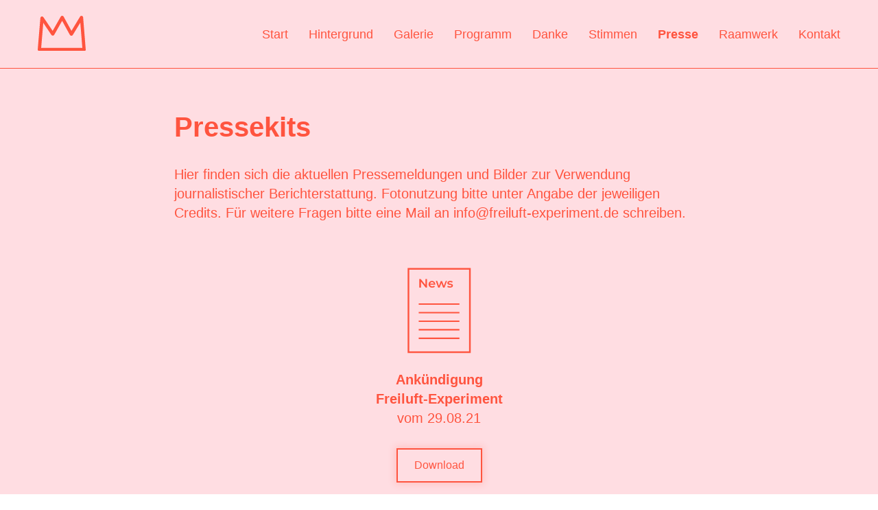

--- FILE ---
content_type: text/html; charset=UTF-8
request_url: http://freiluft-experiment.de/presse
body_size: 73555
content:
<!DOCTYPE html>
<html lang="de" data-semplice="5.3.1">
	<head>
		<meta charset="UTF-8" />
		<meta name="viewport" content="width=device-width, initial-scale=1.0, maximum-scale=1.0" />
		<meta name='robots' content='index, follow, max-image-preview:large, max-snippet:-1, max-video-preview:-1' />

	<!-- This site is optimized with the Yoast SEO plugin v16.9 - https://yoast.com/wordpress/plugins/seo/ -->
	<title>Presse - Freiluft-Experiment</title>
	<link rel="canonical" href="http://freiluft-experiment.de/presse" />
	<meta property="og:locale" content="de_DE" />
	<meta property="og:type" content="article" />
	<meta property="og:title" content="Presse - Freiluft-Experiment" />
	<meta property="og:url" content="http://freiluft-experiment.de/presse" />
	<meta property="og:site_name" content="Freiluft-Experiment" />
	<meta property="article:modified_time" content="2021-10-25T20:30:21+00:00" />
	<meta name="twitter:card" content="summary_large_image" />
	<script type="application/ld+json" class="yoast-schema-graph">{"@context":"https://schema.org","@graph":[{"@type":"WebSite","@id":"http://freiluft-experiment.de/#website","url":"http://freiluft-experiment.de/","name":"Freiluft-Experiment","description":"Raamwerk","potentialAction":[{"@type":"SearchAction","target":{"@type":"EntryPoint","urlTemplate":"http://freiluft-experiment.de/?s={search_term_string}"},"query-input":"required name=search_term_string"}],"inLanguage":"de"},{"@type":"WebPage","@id":"http://freiluft-experiment.de/presse#webpage","url":"http://freiluft-experiment.de/presse","name":"Presse - Freiluft-Experiment","isPartOf":{"@id":"http://freiluft-experiment.de/#website"},"datePublished":"2021-08-13T09:55:11+00:00","dateModified":"2021-10-25T20:30:21+00:00","breadcrumb":{"@id":"http://freiluft-experiment.de/presse#breadcrumb"},"inLanguage":"de","potentialAction":[{"@type":"ReadAction","target":["http://freiluft-experiment.de/presse"]}]},{"@type":"BreadcrumbList","@id":"http://freiluft-experiment.de/presse#breadcrumb","itemListElement":[{"@type":"ListItem","position":1,"name":"Startseite","item":"http://freiluft-experiment.de/"},{"@type":"ListItem","position":2,"name":"Presse"}]}]}</script>
	<!-- / Yoast SEO plugin. -->


<link rel='dns-prefetch' href='//s.w.org' />
<script type="text/javascript">
window._wpemojiSettings = {"baseUrl":"https:\/\/s.w.org\/images\/core\/emoji\/13.1.0\/72x72\/","ext":".png","svgUrl":"https:\/\/s.w.org\/images\/core\/emoji\/13.1.0\/svg\/","svgExt":".svg","source":{"concatemoji":"http:\/\/freiluft-experiment.de\/wp-includes\/js\/wp-emoji-release.min.js?ver=5.9.12"}};
/*! This file is auto-generated */
!function(e,a,t){var n,r,o,i=a.createElement("canvas"),p=i.getContext&&i.getContext("2d");function s(e,t){var a=String.fromCharCode;p.clearRect(0,0,i.width,i.height),p.fillText(a.apply(this,e),0,0);e=i.toDataURL();return p.clearRect(0,0,i.width,i.height),p.fillText(a.apply(this,t),0,0),e===i.toDataURL()}function c(e){var t=a.createElement("script");t.src=e,t.defer=t.type="text/javascript",a.getElementsByTagName("head")[0].appendChild(t)}for(o=Array("flag","emoji"),t.supports={everything:!0,everythingExceptFlag:!0},r=0;r<o.length;r++)t.supports[o[r]]=function(e){if(!p||!p.fillText)return!1;switch(p.textBaseline="top",p.font="600 32px Arial",e){case"flag":return s([127987,65039,8205,9895,65039],[127987,65039,8203,9895,65039])?!1:!s([55356,56826,55356,56819],[55356,56826,8203,55356,56819])&&!s([55356,57332,56128,56423,56128,56418,56128,56421,56128,56430,56128,56423,56128,56447],[55356,57332,8203,56128,56423,8203,56128,56418,8203,56128,56421,8203,56128,56430,8203,56128,56423,8203,56128,56447]);case"emoji":return!s([10084,65039,8205,55357,56613],[10084,65039,8203,55357,56613])}return!1}(o[r]),t.supports.everything=t.supports.everything&&t.supports[o[r]],"flag"!==o[r]&&(t.supports.everythingExceptFlag=t.supports.everythingExceptFlag&&t.supports[o[r]]);t.supports.everythingExceptFlag=t.supports.everythingExceptFlag&&!t.supports.flag,t.DOMReady=!1,t.readyCallback=function(){t.DOMReady=!0},t.supports.everything||(n=function(){t.readyCallback()},a.addEventListener?(a.addEventListener("DOMContentLoaded",n,!1),e.addEventListener("load",n,!1)):(e.attachEvent("onload",n),a.attachEvent("onreadystatechange",function(){"complete"===a.readyState&&t.readyCallback()})),(n=t.source||{}).concatemoji?c(n.concatemoji):n.wpemoji&&n.twemoji&&(c(n.twemoji),c(n.wpemoji)))}(window,document,window._wpemojiSettings);
</script>
<style type="text/css">
img.wp-smiley,
img.emoji {
	display: inline !important;
	border: none !important;
	box-shadow: none !important;
	height: 1em !important;
	width: 1em !important;
	margin: 0 0.07em !important;
	vertical-align: -0.1em !important;
	background: none !important;
	padding: 0 !important;
}
</style>
	<link rel='stylesheet' id='wp-block-library-css'  href='http://freiluft-experiment.de/wp-includes/css/dist/block-library/style.min.css?ver=5.9.12' type='text/css' media='all' />
<style id='global-styles-inline-css' type='text/css'>
body{--wp--preset--color--black: #000000;--wp--preset--color--cyan-bluish-gray: #abb8c3;--wp--preset--color--white: #ffffff;--wp--preset--color--pale-pink: #f78da7;--wp--preset--color--vivid-red: #cf2e2e;--wp--preset--color--luminous-vivid-orange: #ff6900;--wp--preset--color--luminous-vivid-amber: #fcb900;--wp--preset--color--light-green-cyan: #7bdcb5;--wp--preset--color--vivid-green-cyan: #00d084;--wp--preset--color--pale-cyan-blue: #8ed1fc;--wp--preset--color--vivid-cyan-blue: #0693e3;--wp--preset--color--vivid-purple: #9b51e0;--wp--preset--gradient--vivid-cyan-blue-to-vivid-purple: linear-gradient(135deg,rgba(6,147,227,1) 0%,rgb(155,81,224) 100%);--wp--preset--gradient--light-green-cyan-to-vivid-green-cyan: linear-gradient(135deg,rgb(122,220,180) 0%,rgb(0,208,130) 100%);--wp--preset--gradient--luminous-vivid-amber-to-luminous-vivid-orange: linear-gradient(135deg,rgba(252,185,0,1) 0%,rgba(255,105,0,1) 100%);--wp--preset--gradient--luminous-vivid-orange-to-vivid-red: linear-gradient(135deg,rgba(255,105,0,1) 0%,rgb(207,46,46) 100%);--wp--preset--gradient--very-light-gray-to-cyan-bluish-gray: linear-gradient(135deg,rgb(238,238,238) 0%,rgb(169,184,195) 100%);--wp--preset--gradient--cool-to-warm-spectrum: linear-gradient(135deg,rgb(74,234,220) 0%,rgb(151,120,209) 20%,rgb(207,42,186) 40%,rgb(238,44,130) 60%,rgb(251,105,98) 80%,rgb(254,248,76) 100%);--wp--preset--gradient--blush-light-purple: linear-gradient(135deg,rgb(255,206,236) 0%,rgb(152,150,240) 100%);--wp--preset--gradient--blush-bordeaux: linear-gradient(135deg,rgb(254,205,165) 0%,rgb(254,45,45) 50%,rgb(107,0,62) 100%);--wp--preset--gradient--luminous-dusk: linear-gradient(135deg,rgb(255,203,112) 0%,rgb(199,81,192) 50%,rgb(65,88,208) 100%);--wp--preset--gradient--pale-ocean: linear-gradient(135deg,rgb(255,245,203) 0%,rgb(182,227,212) 50%,rgb(51,167,181) 100%);--wp--preset--gradient--electric-grass: linear-gradient(135deg,rgb(202,248,128) 0%,rgb(113,206,126) 100%);--wp--preset--gradient--midnight: linear-gradient(135deg,rgb(2,3,129) 0%,rgb(40,116,252) 100%);--wp--preset--duotone--dark-grayscale: url('#wp-duotone-dark-grayscale');--wp--preset--duotone--grayscale: url('#wp-duotone-grayscale');--wp--preset--duotone--purple-yellow: url('#wp-duotone-purple-yellow');--wp--preset--duotone--blue-red: url('#wp-duotone-blue-red');--wp--preset--duotone--midnight: url('#wp-duotone-midnight');--wp--preset--duotone--magenta-yellow: url('#wp-duotone-magenta-yellow');--wp--preset--duotone--purple-green: url('#wp-duotone-purple-green');--wp--preset--duotone--blue-orange: url('#wp-duotone-blue-orange');--wp--preset--font-size--small: 13px;--wp--preset--font-size--medium: 20px;--wp--preset--font-size--large: 36px;--wp--preset--font-size--x-large: 42px;}.has-black-color{color: var(--wp--preset--color--black) !important;}.has-cyan-bluish-gray-color{color: var(--wp--preset--color--cyan-bluish-gray) !important;}.has-white-color{color: var(--wp--preset--color--white) !important;}.has-pale-pink-color{color: var(--wp--preset--color--pale-pink) !important;}.has-vivid-red-color{color: var(--wp--preset--color--vivid-red) !important;}.has-luminous-vivid-orange-color{color: var(--wp--preset--color--luminous-vivid-orange) !important;}.has-luminous-vivid-amber-color{color: var(--wp--preset--color--luminous-vivid-amber) !important;}.has-light-green-cyan-color{color: var(--wp--preset--color--light-green-cyan) !important;}.has-vivid-green-cyan-color{color: var(--wp--preset--color--vivid-green-cyan) !important;}.has-pale-cyan-blue-color{color: var(--wp--preset--color--pale-cyan-blue) !important;}.has-vivid-cyan-blue-color{color: var(--wp--preset--color--vivid-cyan-blue) !important;}.has-vivid-purple-color{color: var(--wp--preset--color--vivid-purple) !important;}.has-black-background-color{background-color: var(--wp--preset--color--black) !important;}.has-cyan-bluish-gray-background-color{background-color: var(--wp--preset--color--cyan-bluish-gray) !important;}.has-white-background-color{background-color: var(--wp--preset--color--white) !important;}.has-pale-pink-background-color{background-color: var(--wp--preset--color--pale-pink) !important;}.has-vivid-red-background-color{background-color: var(--wp--preset--color--vivid-red) !important;}.has-luminous-vivid-orange-background-color{background-color: var(--wp--preset--color--luminous-vivid-orange) !important;}.has-luminous-vivid-amber-background-color{background-color: var(--wp--preset--color--luminous-vivid-amber) !important;}.has-light-green-cyan-background-color{background-color: var(--wp--preset--color--light-green-cyan) !important;}.has-vivid-green-cyan-background-color{background-color: var(--wp--preset--color--vivid-green-cyan) !important;}.has-pale-cyan-blue-background-color{background-color: var(--wp--preset--color--pale-cyan-blue) !important;}.has-vivid-cyan-blue-background-color{background-color: var(--wp--preset--color--vivid-cyan-blue) !important;}.has-vivid-purple-background-color{background-color: var(--wp--preset--color--vivid-purple) !important;}.has-black-border-color{border-color: var(--wp--preset--color--black) !important;}.has-cyan-bluish-gray-border-color{border-color: var(--wp--preset--color--cyan-bluish-gray) !important;}.has-white-border-color{border-color: var(--wp--preset--color--white) !important;}.has-pale-pink-border-color{border-color: var(--wp--preset--color--pale-pink) !important;}.has-vivid-red-border-color{border-color: var(--wp--preset--color--vivid-red) !important;}.has-luminous-vivid-orange-border-color{border-color: var(--wp--preset--color--luminous-vivid-orange) !important;}.has-luminous-vivid-amber-border-color{border-color: var(--wp--preset--color--luminous-vivid-amber) !important;}.has-light-green-cyan-border-color{border-color: var(--wp--preset--color--light-green-cyan) !important;}.has-vivid-green-cyan-border-color{border-color: var(--wp--preset--color--vivid-green-cyan) !important;}.has-pale-cyan-blue-border-color{border-color: var(--wp--preset--color--pale-cyan-blue) !important;}.has-vivid-cyan-blue-border-color{border-color: var(--wp--preset--color--vivid-cyan-blue) !important;}.has-vivid-purple-border-color{border-color: var(--wp--preset--color--vivid-purple) !important;}.has-vivid-cyan-blue-to-vivid-purple-gradient-background{background: var(--wp--preset--gradient--vivid-cyan-blue-to-vivid-purple) !important;}.has-light-green-cyan-to-vivid-green-cyan-gradient-background{background: var(--wp--preset--gradient--light-green-cyan-to-vivid-green-cyan) !important;}.has-luminous-vivid-amber-to-luminous-vivid-orange-gradient-background{background: var(--wp--preset--gradient--luminous-vivid-amber-to-luminous-vivid-orange) !important;}.has-luminous-vivid-orange-to-vivid-red-gradient-background{background: var(--wp--preset--gradient--luminous-vivid-orange-to-vivid-red) !important;}.has-very-light-gray-to-cyan-bluish-gray-gradient-background{background: var(--wp--preset--gradient--very-light-gray-to-cyan-bluish-gray) !important;}.has-cool-to-warm-spectrum-gradient-background{background: var(--wp--preset--gradient--cool-to-warm-spectrum) !important;}.has-blush-light-purple-gradient-background{background: var(--wp--preset--gradient--blush-light-purple) !important;}.has-blush-bordeaux-gradient-background{background: var(--wp--preset--gradient--blush-bordeaux) !important;}.has-luminous-dusk-gradient-background{background: var(--wp--preset--gradient--luminous-dusk) !important;}.has-pale-ocean-gradient-background{background: var(--wp--preset--gradient--pale-ocean) !important;}.has-electric-grass-gradient-background{background: var(--wp--preset--gradient--electric-grass) !important;}.has-midnight-gradient-background{background: var(--wp--preset--gradient--midnight) !important;}.has-small-font-size{font-size: var(--wp--preset--font-size--small) !important;}.has-medium-font-size{font-size: var(--wp--preset--font-size--medium) !important;}.has-large-font-size{font-size: var(--wp--preset--font-size--large) !important;}.has-x-large-font-size{font-size: var(--wp--preset--font-size--x-large) !important;}
</style>
<link rel='stylesheet' id='eeb-css-frontend-css'  href='http://freiluft-experiment.de/wp-content/plugins/email-encoder-bundle/core/includes/assets/css/style.css?ver=210811-194500' type='text/css' media='all' />
<link rel='stylesheet' id='semplice-stylesheet-css'  href='http://freiluft-experiment.de/wp-content/themes/semplice5/style.css?ver=5.3.1' type='text/css' media='all' />
<link rel='stylesheet' id='semplice-frontend-stylesheet-css'  href='http://freiluft-experiment.de/wp-content/themes/semplice5/assets/css/frontend.min.css?ver=5.3.1' type='text/css' media='all' />
<link rel='stylesheet' id='mediaelement-css'  href='http://freiluft-experiment.de/wp-includes/js/mediaelement/mediaelementplayer-legacy.min.css?ver=4.2.16' type='text/css' media='all' />
<script type='text/javascript' src='http://freiluft-experiment.de/wp-includes/js/jquery/jquery.min.js?ver=3.6.0' id='jquery-core-js'></script>
<script type='text/javascript' src='http://freiluft-experiment.de/wp-includes/js/jquery/jquery-migrate.min.js?ver=3.3.2' id='jquery-migrate-js'></script>
<script type='text/javascript' src='http://freiluft-experiment.de/wp-content/plugins/email-encoder-bundle/core/includes/assets/js/custom.js?ver=210811-194500' id='eeb-js-frontend-js'></script>
<link rel="https://api.w.org/" href="http://freiluft-experiment.de/wp-json/" /><link rel="alternate" type="application/json" href="http://freiluft-experiment.de/wp-json/wp/v2/pages/49" /><link rel="EditURI" type="application/rsd+xml" title="RSD" href="http://freiluft-experiment.de/xmlrpc.php?rsd" />
<link rel="wlwmanifest" type="application/wlwmanifest+xml" href="http://freiluft-experiment.de/wp-includes/wlwmanifest.xml" /> 
<meta name="generator" content="WordPress 5.9.12" />
<link rel='shortlink' href='http://freiluft-experiment.de/?p=49' />
<link rel="alternate" type="application/json+oembed" href="http://freiluft-experiment.de/wp-json/oembed/1.0/embed?url=http%3A%2F%2Ffreiluft-experiment.de%2Fpresse" />
<link rel="alternate" type="text/xml+oembed" href="http://freiluft-experiment.de/wp-json/oembed/1.0/embed?url=http%3A%2F%2Ffreiluft-experiment.de%2Fpresse&#038;format=xml" />
<link href="https://fonts.googleapis.com/css?family=Open+Sans:400,400i,700,700i|Lora:400,400i,700,700i" rel="stylesheet"><style type="text/css" id="semplice-webfonts-css">.font_1yjjvydyb, [data-font="font_1yjjvydyb"], [data-font="font_1yjjvydyb"] li a, #content-holder h1, #content-holder h2, #content-holder h3 {font-family: "Montserrat", sans-serif;font-weight: 700;font-style: normal;}.font_okjgcq5bb, [data-font="font_okjgcq5bb"], [data-font="font_okjgcq5bb"] li a {font-family: "Montserrat", sans-serif;font-weight: 600;font-style: normal;}.font_kzzsp80na, [data-font="font_kzzsp80na"], [data-font="font_kzzsp80na"] li a, #content-holder p, #content-holder li {font-family: "Montserrat", sans-serif;font-weight: 400;font-style: normal;}</style>
		<style type="text/css" id="semplice-custom-css">
			
				@media screen and (min-width: 1170px) {
					.container-fluid, .container, .admin-container {
						padding: 0 2.66667rem 0 2.66667rem;
					}
				}
			.container {
			max-width: 1266px;
		}@media screen and (min-width: 1170px) { .row {
			margin-left: -12px;
			margin-right: -12px;
		}.column, .grid-column {
			padding-left: 12px;
			padding-right: 12px;
		}}
			#content-holder h1 { font-size: 2.6666666666666665rem;line-height: 3.3333333333333335rem;}#content-holder h2 { font-size: 2.2222222222222223rem;line-height: 2.7777777777777777rem;}#content-holder h3 { font-size: 1.6666666666666667rem;line-height: 2.111111111111111rem;}#content-holder p, #content-holder li { font-size: 1.1111111111111112rem;line-height: 1.4444444444444;}#content-holder .is-content p { margin-bottom: 1.4444444444444em; }#customize #custom_z45vcxcch p, #content-holder .custom_z45vcxcch { background-color:transparent;color:#ff543f;text-transform:none;font-family: "Montserrat", sans-serif;font-weight: 400;font-style: normal;font-size:1rem;line-height:1.3333333333333333rem;letter-spacing:0rem;padding:0rem;text-decoration:none;text-decoration-color:#000000;-webkit-text-stroke: 0rem #000000;border-color:#000000;border-width:0rem;border-style:solid; }@media screen and (min-width: 544px) and (max-width: 767.98px) { #customize #custom_z45vcxcch p, #content-holder .custom_z45vcxcch { font-size:0.8888888888888888rem;line-height:1.1111111111111112rem; } }@media screen and (max-width: 543.98px) { #customize #custom_z45vcxcch p, #content-holder .custom_z45vcxcch { font-size:0.8888888888888888rem;line-height:1.1111111111111112rem; } }@media screen and (min-width: 992px) and (max-width: 1169.98px) { }@media screen and (min-width: 768px) and (max-width: 991.98px) { #content-holder h1 { font-size: 2.67rem;}}@media screen and (min-width: 544px) and (max-width: 767.98px) { #content-holder h1 { font-size: 2.22rem;}#content-holder h1 { line-height: 2.78rem; }#content-holder h2 { font-size: 2rem;}#content-holder h2 { line-height: 2.5rem; }#content-holder h3 { font-size: 1.56rem;}#content-holder h3 { line-height: 1.94rem; }#content-holder p { font-size: 1rem;}#content-holder p { line-height: 1.3333333333333; }}@media screen and (max-width: 543.98px) { #content-holder h1 { font-size: 2.22rem;}#content-holder h1 { line-height: 2.78rem; }#content-holder h2 { font-size: 2rem;}#content-holder h2 { line-height: 2.5rem; }#content-holder h3 { font-size: 1.56rem;}#content-holder h3 { line-height: 1.94rem; }#content-holder p { font-size: 1rem;}#content-holder p { line-height: 1.3333333333333; }}
			
			
		.project-panel {
			background: #f5f5f5;
			padding: 2.5rem 0rem;
		}
		[data-pp-gutter="no"] .project-panel .pp-thumbs,
		.project-panel .pp-thumbs {
			margin-bottom: -1.666666666666667rem;
		}
		#content-holder .panel-label, .projectnav-preview .panel-label {
			color: #000000;
			font-size: 1.777777777777778rem;
			text-transform: none;
			padding-left: 0rem;
			padding-bottom: 1.666666666666667rem;
			text-align: left;
			line-height: 1;
		}
		.project-panel .pp-title {
			padding: 0.5555555555555556rem 0rem 1.666666666666667rem 0rem;
		}
		.project-panel .pp-title a {
			color: #000000; 
			font-size: 0.7222222222222222rem; 
			text-transform: none;
		} 
		.project-panel .pp-title span {
			color: #999999;
			font-size: 0.7222222222222222rem;
			text-transform: none;
		}
		.semplice-next-prev {
			background: #ffffff;
			padding: 0rem 0rem 0rem 0rem;
		}
		.semplice-next-prev .np-inner {
			height: 10rem;
		}
		.semplice-next-prev .np-inner .np-link .np-prefix,
		.semplice-next-prev .np-inner .np-link .np-label {
			color: #000000;
			font-size: 1.555555555555556rem;
			text-transform: none;
			letter-spacing: 0rem;
		}
		.semplice-next-prev .np-inner .np-link .np-text-above {
			padding-bottom: 2px;
		}
		.semplice-next-prev .np-inner .np-link .np-label-above {
			color: #aaaaaa;
			font-size: 0.7777777777777778rem;
			text-transform: uppercase;
			letter-spacing: 1px;
		}
		.semplice-next-prev .np-inner .np-link .np-text {
			padding: 0rem 0rem;
		}
		.semplice-next .np-text {
			margin-right: -0rem;
		}
		.semplice-next-prev .nextprev-seperator {
			width: 1px;
			margin: 1.666666666666667rem -0px;
			background: #000000;
		}
	
			.np-link:hover {
				background: #ffffff;
			}
			.np-link:hover .np-text .np-label,
			.np-link:hover .np-text .np-prefix {
				color: #000000 !important;
			}
			.np-link:hover .np-label-above {
				color: #000000 !important;
			}
		
			.is-content { color: #ff543f; }a { color: #ff543f; }a:hover { color: #ff543f; }/*Hairline Below Navbar*/

.semplice-navbar {
    border-bottom: solid 1px;
    border-color: #ff543f;
}

/*Nav Logo Hover*/

.logo.navbar-left {
    transition: transform .2s !important;
}

.logo.navbar-left:hover {
    transform: rotate(5deg) scale(1.15);
}

/*Highlight Active Nav Item Bold*/

.current-menu-item a span {
    font-weight: 700 !important;
}

.menu-item a span {
  	font-weight: 400;
}

/*Hairline Below Program Header*/

.program-border {
    border-top: solid 1px;
    margin-top: 30px;
    margin-bottom: 30px;
    border-color: #ff543f;
}

/*Bigger Arrows for Gallery Slider*/

.flickity-prev-next-button {
    width: 80px !important;
    height: 80px !important;
}

.flickity-prev-next-button.previous {
    left: 0px !important;
}

.flickity-prev-next-button.next {
    right: 0px !important;
}

/*Button Shadow*/

.ce-button .is-content {
    box-shadow: 0px 0px 10px 2px rgba(255, 84, 63, 0.2) !important;
    transition: box-shadow .3s !important;
}

.ce-button .is-content:hover {
    box-shadow: 0px 0px 18px 6px rgba(255, 84, 63, 0.5) !important;
     
}#nprogress .bar { background: #ff543f; }.back-to-top a svg { fill: #ff543f; }
		</style>
	
		<style type="text/css" id="49-post-css">
			#content-49 #section_tfk3qzgr4 {padding-bottom: 5.555555555555555rem;}#content-49 #content_2pmcfgwz2 {padding-top: 3.3333333333333335rem;padding-bottom: 1.6666666666666667rem;}#content-49 #content_2pmcfgwz2 .is-content {}#content-49 #content_v6i846hby {padding-bottom: 3.3333333333333335rem;}#content-49 #content_v6i846hby .is-content {}@media screen and (min-width: 544px) and (max-width: 767.98px) { #content-49 #column_dtbf67lb7 {padding-bottom: 3.3333333333333335rem;}}@media screen and (max-width: 543.98px) { #content-49 #column_dtbf67lb7 {padding-bottom: 3.3333333333333335rem;}}#content-49 #content_c567yb7a9 {padding-bottom: 1rem;}#content-49 #content_c567yb7a9 .is-content {}@media screen and (min-width: 992px) and (max-width: 1169.98px) { #content-49 #content_c567yb7a9 {padding-bottom: 1rem;}#content-49 #content_c567yb7a9 .is-content {}}@media screen and (min-width: 768px) and (max-width: 991.98px) { #content-49 #content_c567yb7a9 {padding-bottom: 1rem;}#content-49 #content_c567yb7a9 .is-content {}}@media screen and (min-width: 544px) and (max-width: 767.98px) { #content-49 #content_c567yb7a9 {padding-right: 6.666666666666667rem;padding-bottom: 0.6666666666666666rem;padding-left: 6.666666666666667rem;}#content-49 #content_c567yb7a9 .is-content {}}@media screen and (max-width: 543.98px) { #content-49 #content_c567yb7a9 {padding-right: 3.3333333333333335rem;padding-bottom: 0.6666666666666666rem;padding-left: 3.3333333333333335rem;}#content-49 #content_c567yb7a9 .is-content {}}#content-49 #content_lla07gl6r {padding-bottom: 1.6666666666666667rem;}#content-49 #content_lla07gl6r .is-content {}@media screen and (min-width: 992px) and (max-width: 1169.98px) { #content-49 #content_lla07gl6r {padding-bottom: 1rem;}#content-49 #content_lla07gl6r .is-content {}}@media screen and (min-width: 768px) and (max-width: 991.98px) { #content-49 #content_lla07gl6r {padding-bottom: 1rem;}#content-49 #content_lla07gl6r .is-content {}}@media screen and (min-width: 544px) and (max-width: 767.98px) { #content-49 #content_lla07gl6r {padding-bottom: 1rem;}#content-49 #content_lla07gl6r .is-content {}}@media screen and (max-width: 543.98px) { #content-49 #content_lla07gl6r {padding-bottom: 1rem;}#content-49 #content_lla07gl6r .is-content {}}
				#content-49 #content_ca77971e9 .is-content {background-color: #ffdde2;border-width: 0.1111111111111111rem;}
				#content-49 #content_ca77971e9 .is-content:hover {color: #ff543f !important;background-color: #ff543f !important;}
				#content-49 #content_ca77971e9 .is-content a{color: #ff543f;padding-right: 1.3333333333333333rem;padding-left: 1.3333333333333333rem;}
				#content-49 #content_ca77971e9 .is-content:hover a {color: #ffdde2 !important;}
			.is-frontend #content-49 #content_ca77971e9 .is-content:hover { box-shadow: 0rem 0rem 0rem 0rem rgba(255,84,63,1); }#content-49 #content_ca77971e9 {}#content-49 #content_ca77971e9 .is-content {box-shadow: 0rem 0rem 0rem 0rem rgba(255,84,63,0);}#content-49 .transition-wrap {background-color: #ffdde2;}@media screen and (min-width: 544px) and (max-width: 767.98px) { #content-49 #content_b3514742b {padding-right: 11.11111111111111rem;padding-left: 11.11111111111111rem;}#content-49 #content_b3514742b .is-content {}}@media screen and (max-width: 543.98px) { #content-49 #content_b3514742b {padding-right: 5.555555555555555rem;padding-left: 5.555555555555555rem;}#content-49 #content_b3514742b .is-content {}}#content-49 #section_280237f95 {padding-top: 3.3333333333333335rem;padding-bottom: 1.6666666666666667rem;}
			.nav_6db484js3 { background-color: rgba(255, 221, 226, 1);; }.nav_6db484js3 { height: 5.555555555555555rem; }.is-frontend #content-49 .sections { margin-top: 5.555555555555555rem; }.nav_6db484js3 { padding-top: 0rem; }.nav_6db484js3 { padding-bottom: 0rem; }.nav_6db484js3 .navbar-inner .logo { margin-top: 0rem; }.nav_6db484js3 .logo img, .nav_6db484js3 .logo svg { width: 3.888888888888889rem; }.nav_6db484js3 .navbar-inner .logo { align-items: center; }.nav_6db484js3 .navbar-inner .hamburger { align-items: center; }.nav_6db484js3 .navbar-inner .hamburger a.menu-icon span { background-color: #ff543f; }.nav_6db484js3 .navbar-inner .hamburger a.menu-icon { width: 2.111111111111111rem; }.nav_6db484js3 .navbar-inner .hamburger a.menu-icon span { height: 2px; }.nav_6db484js3 .navbar-inner .hamburger a.open-menu span::before { transform: translateY(-11px); }.nav_6db484js3 .navbar-inner .hamburger a.open-menu span::after { transform: translateY(11px); }.nav_6db484js3 .navbar-inner .hamburger a.open-menu:hover span::before { transform: translateY(-13px); }.nav_6db484js3 .navbar-inner .hamburger a.open-menu:hover span::after { transform: translateY(13px); }.nav_6db484js3 .navbar-inner .hamburger a.menu-icon { height: 24px; }.nav_6db484js3 .navbar-inner .hamburger a.menu-icon span { margin-top: 12px; }.nav_6db484js3 .navbar-inner nav ul li a span { font-size: 1rem; }.nav_6db484js3 .navbar-inner nav ul li a span { color: #ff543f; }.nav_6db484js3 .navbar-inner nav ul li a span { border-bottom-color: #ff543f; }.nav_6db484js3 .navbar-inner nav ul li a span { padding-bottom: 0rem; }.nav_6db484js3 .navbar-inner nav.standard ul { align-items: center; }.nav_6db484js3 .navbar-inner nav ul li a:hover span, .navbar-inner nav ul li.current-menu-item a span, .navbar-inner nav ul li.current_page_item a span, .nav_6db484js3 .navbar-inner nav ul li.wrap-focus a span { color: #ff543f; }.nav_6db484js3 .navbar-inner nav ul li.current-menu-item a span { color: #ff543f; }.nav_6db484js3 .navbar-inner nav ul li.current_page_item a span { color: #ff543f; }[data-post-type="project"] .navbar-inner nav ul li.portfolio-grid a span, [data-post-type="post"] .navbar-inner nav ul li.blog-overview a span { color: #ff543f; }.nav_6db484js3 .navbar-inner nav ul li a:hover span { border-bottom-color: #ff543f; }.nav_6db484js3 .navbar-inner nav ul li.current-menu-item a span { border-bottom-color: #ff543f; }.nav_6db484js3 .navbar-inner nav ul li.current_page_item a span { border-bottom-color: #ff543f; }[data-post-type="project"] .navbar-inner nav ul li.portfolio-grid a span, [data-post-type="post"] .navbar-inner nav ul li.blog-overview a span { border-bottom-color: #ff543f; }#overlay-menu { background-color: rgba(246, 221, 234, 1); }#overlay-menu .overlay-menu-inner nav { padding-top: 1.1111111111111112rem; }#overlay-menu .overlay-menu-inner nav { text-align: left; }#overlay-menu .overlay-menu-inner nav ul li a span { font-size: 1.3888888888888888rem; }#overlay-menu .overlay-menu-inner nav ul li a span { color: #ff543f; }#overlay-menu .overlay-menu-inner nav ul li a { padding-top: 0.41666666666667rem; }#overlay-menu .overlay-menu-inner nav ul li a { padding-bottom: 0.41666666666667rem; }#overlay-menu .overlay-menu-inner nav ul li a span { text-transform: none; }#overlay-menu .overlay-menu-inner nav ul li a span { border-bottom-color: #ff543f; }#overlay-menu .overlay-menu-inner nav ul li a span { padding-bottom: 0rem; }#overlay-menu .overlay-menu-inner nav ul li a:hover span { color: #ff543f; }#overlay-menu .overlay-menu-inner nav ul li.current-menu-item a span { color: #ff543f; }#overlay-menu .overlay-menu-inner nav ul li.current_page_item a span { color: #ff543f; }[data-post-type="project"] #overlay-menu .overlay-menu-inner nav ul li.portfolio-grid a span, [data-post-type="post"] #overlay-menu .overlay-menu-inner nav ul li.blog-overview a span { color: #ff543f; }#overlay-menu nav ul li a:hover span { border-bottom-color: #ff543f; }#overlay-menu .overlay-menu-inner nav ul li.current-menu-item a span { border-bottom-color: #ff543f; }#overlay-menu .overlay-menu-inner nav ul li.current_page_item a span { border-bottom-color: #ff543f; }[data-post-type="project"] #overlay-menu .overlay-menu-inner nav ul li.portfolio-grid a span, [data-post-type="post"] #overlay-menu .overlay-menu-inner nav ul li.blog-overview a span { border-bottom-color: #ff543f; }@media screen and (min-width: 992px) and (max-width: 1169.98px) { .nav_6db484js3 .navbar-inner .hamburger a.menu-icon { height: 24px; }.nav_6db484js3 .navbar-inner .hamburger a.menu-icon span { margin-top: 12px; }}@media screen and (min-width: 768px) and (max-width: 991.98px) { .nav_6db484js3 .navbar-inner .hamburger a.menu-icon { height: 24px; }.nav_6db484js3 .navbar-inner .hamburger a.menu-icon span { margin-top: 12px; }}@media screen and (min-width: 544px) and (max-width: 767.98px) { .nav_6db484js3 .navbar-inner .hamburger a.menu-icon { height: 24px; }.nav_6db484js3 .navbar-inner .hamburger a.menu-icon span { margin-top: 12px; }}@media screen and (max-width: 543.98px) { .nav_6db484js3 .navbar-inner .hamburger a.menu-icon { height: 24px; }.nav_6db484js3 .navbar-inner .hamburger a.menu-icon span { margin-top: 12px; }}
		</style>
			<style>html{margin-top:0px!important;}#wpadminbar{top:auto!important;bottom:0;}</style>
		<link rel="shortcut icon" type="image/png" href="http://freiluft-experiment.de/wp-content/uploads/2021/08/FLUX_Logo_favicon.svg" sizes="32x32">	</head>
	<body class="page-template-default page page-id-49 is-frontend dynamic-mode mejs-semplice-ui" data-post-type="page" data-post-id="49">
		<div id="content-holder" data-active-post="49">
			
						<header class="nav_6db484js3 semplice-navbar active-navbar sticky-nav " data-cover-transparent="disabled" data-bg-overlay-visibility="visible" data-mobile-fallback="enabled">
							<div class="container" data-nav="logo-left-menu-right">
								<div class="navbar-inner menu-type-text" data-xl-width="12" data-navbar-type="container">
									<div class="logo navbar-left"><a href="http://freiluft-experiment.de" title="Freiluft-Experiment"><img src="http://freiluft-experiment.de/wp-content/uploads/2021/08/FLUX_Logo_Nav-1.svg" alt="logo"></a></div>
									<nav class="standard navbar-right" data-font="font_1yjjvydyb"><ul class="menu"><li class="menu-item menu-item-type-post_type menu-item-object-page menu-item-home menu-item-318"><a href="http://freiluft-experiment.de/"><span>Start</span></a></li>
<li class="menu-item menu-item-type-post_type menu-item-object-page menu-item-115"><a href="http://freiluft-experiment.de/hintergrund"><span>Hintergrund</span></a></li>
<li class="menu-item menu-item-type-post_type menu-item-object-page menu-item-116"><a href="http://freiluft-experiment.de/galerie"><span>Galerie</span></a></li>
<li class="menu-item menu-item-type-post_type menu-item-object-page menu-item-365"><a href="http://freiluft-experiment.de/programm"><span>Programm</span></a></li>
<li class="menu-item menu-item-type-post_type menu-item-object-page menu-item-117"><a href="http://freiluft-experiment.de/danke"><span>Danke</span></a></li>
<li class="menu-item menu-item-type-post_type menu-item-object-page menu-item-118"><a href="http://freiluft-experiment.de/stimmen"><span>Stimmen</span></a></li>
<li class="menu-item menu-item-type-post_type menu-item-object-page current-menu-item page_item page-item-49 current_page_item menu-item-119"><a href="http://freiluft-experiment.de/presse" aria-current="page"><span>Presse</span></a></li>
<li class="menu-item menu-item-type-custom menu-item-object-custom menu-item-415"><a href="http://raamwerk.de/"><span>Raamwerk</span></a></li>
<li class="menu-item menu-item-type-post_type menu-item-object-page menu-item-120"><a href="http://freiluft-experiment.de/kontakt"><span>Kontakt</span></a></li>
</ul></nav>
									<div class="hamburger navbar-right semplice-menu"><a class="open-menu menu-icon"><span></span></a></div>
								</div>
							</div>
						</header>
						
				<div id="overlay-menu">
					<div class="overlay-menu-inner" data-xl-width="12">
						<nav class="overlay-nav" data-justify="left" data-align="align-top" data-font="font_1yjjvydyb">
							<ul class="container"><li class="menu-item menu-item-type-post_type menu-item-object-page menu-item-home menu-item-318"><a href="http://freiluft-experiment.de/"><span>Start</span></a></li>
<li class="menu-item menu-item-type-post_type menu-item-object-page menu-item-115"><a href="http://freiluft-experiment.de/hintergrund"><span>Hintergrund</span></a></li>
<li class="menu-item menu-item-type-post_type menu-item-object-page menu-item-116"><a href="http://freiluft-experiment.de/galerie"><span>Galerie</span></a></li>
<li class="menu-item menu-item-type-post_type menu-item-object-page menu-item-365"><a href="http://freiluft-experiment.de/programm"><span>Programm</span></a></li>
<li class="menu-item menu-item-type-post_type menu-item-object-page menu-item-117"><a href="http://freiluft-experiment.de/danke"><span>Danke</span></a></li>
<li class="menu-item menu-item-type-post_type menu-item-object-page menu-item-118"><a href="http://freiluft-experiment.de/stimmen"><span>Stimmen</span></a></li>
<li class="menu-item menu-item-type-post_type menu-item-object-page current-menu-item page_item page-item-49 current_page_item menu-item-119"><a href="http://freiluft-experiment.de/presse" aria-current="page"><span>Presse</span></a></li>
<li class="menu-item menu-item-type-custom menu-item-object-custom menu-item-415"><a href="http://raamwerk.de/"><span>Raamwerk</span></a></li>
<li class="menu-item menu-item-type-post_type menu-item-object-page menu-item-120"><a href="http://freiluft-experiment.de/kontakt"><span>Kontakt</span></a></li>
</ul>
						</nav>
					</div>
				</div>
			
					
			<div id="content-49" class="content-container active-content ">
				<div class="transition-wrap">
					<div class="sections">
						
					<section id="section_tfk3qzgr4" class="content-block" data-column-mode-sm="single" data-column-mode-xs="single" data-justify="center" >
						<div class="container"><div id="row_p05b4xd3q" class="row"><div id="column_1z0c2z5on" class="column" data-xl-width="8" data-lg-width="12" data-md-width="12" >
					<div class="content-wrapper">
						
				<div id="content_2pmcfgwz2" class="column-content" data-module="text" >
					<div class="is-content"><h2>Pressekits</h2></div>
				</div>
			
				<div id="content_v6i846hby" class="column-content" data-module="text" >
					<div class="is-content"><p>Hier finden sich die aktuellen Pressemeldungen und Bilder zur Verwendung&nbsp; journalistischer Berichterstattung. Fotonutzung bitte unter Angabe der jeweiligen Credits. Für weitere Fragen bitte eine Mail an <span id="eeb-44833-260490"></span><script type="text/javascript">(function(){var ml="e0d-ulipontr4f.%xm",mi="69=8?<1=;0654=:30@70;6A09:>20",o="";for(var j=0,l=mi.length;j<l;j++){o+=ml.charAt(mi.charCodeAt(j)-48);}document.getElementById("eeb-44833-260490").innerHTML = decodeURIComponent(o);}());</script><noscript>*protected email*</noscript> schreiben.<br></p></div>
				</div>
			
					</div>
				</div></div><div id="row_kv24m214t" class="row"><div id="column_dtbf67lb7" class="column" data-xl-width="3" data-lg-width="4" data-md-width="4" >
					<div class="content-wrapper">
						
				<div id="content_c567yb7a9" class="column-content" data-module="image" >
					<div class="ce-image" data-align="left"><a href="http://freiluft-experiment.de/wp-content/uploads/2021/08/Upload_Pressepaket_Freiluft-Experiment_01.zip" target="_blank"><img class="is-content"  src="http://freiluft-experiment.de/wp-content/uploads/2021/08/LogoPress.svg" alt="LogoPress" caption="" data-width="original" data-scaling="no"></a></div>
				</div>
			
				<div id="content_lla07gl6r" class="column-content" data-module="text" >
					<div class="is-content"><p style="text-align: center;" data-mce-style="text-align: center;"><span class="font_1yjjvydyb">Ankündigung <br>Freiluft-Experiment <br><span class="font_kzzsp80na">vom 29.08.21</span><br></span></p></div>
				</div>
			
				<div id="content_ca77971e9" class="column-content" data-module="button" >
					
				<div class="ce-button" data-align="center">
					<div class="is-content" data-width="auto">
						<a  data-font="font_kzzsp80na" href="http://freiluft-experiment.de/wp-content/uploads/2021/09/Upload_Pressepaket_Freiluft-Experiment_02.zip" target="_blank">Download</a>
					</div>
				</div>
			
				</div>
			
					</div>
				</div></div></div>
					</section>				
				
					<section id="section_9b2cf5451" class="content-block" data-column-mode-sm="single" data-column-mode-xs="single" data-justify="center" >
						<div class="container"><div id="row_293a77a20" class="row"><div id="column_568fd2aee" class="column" data-xl-width="3" data-md-width="4" >
					<div class="content-wrapper">
						
				<div id="content_b3514742b" class="column-content" data-module="lottie" >
					<div class="is-content semplice-lottie"><div id="content_b3514742b_lottie" class="lottie-holder"></div></div>
				</div>
			
					</div>
				</div></div></div>
					</section>				
				
					<section id="section_280237f95" class="content-block" data-column-mode-sm="single" data-column-mode-xs="single" data-justify="right" >
						<div class="container"><div id="row_11126c6d1" class="row"><div id="column_e35255230" class="column" data-xl-width="2" data-md-width="3" >
					<div class="content-wrapper">
						
				<div id="content_cd53f2547" class="column-content" data-module="text" >
					<div class="is-content"><p style="font-size: 0.889rem;" data-mce-style="font-size: 0.889rem;" data-font-size-xl="0.889rem"><span class="font_okjgcq5bb"><a data-mce-href="http://freiluft-experiment.de/datenschutz" href="http://freiluft-experiment.de/datenschutz" title="Datenschutz" data-mce-selected="1">Datenschutz﻿</a></span></p></div>
				</div>
			
					</div>
				</div><div id="column_b69d52a5d" class="column" data-xl-width="2" data-md-width="3" >
					<div class="content-wrapper">
						
				<div id="content_8b67764d2" class="column-content" data-module="text" >
					<div class="is-content"><p style="font-size: 0.889rem;" data-mce-style="font-size: 0.889rem;" data-font-size-xl="0.889rem"><a data-mce-href="http://freiluft-experiment.de/impressum" href="http://freiluft-experiment.de/impressum" title="Impressum" data-mce-selected="1"><span class="font_okjgcq5bb">Impressum</span></a></p></div>
				</div>
			
					</div>
				</div></div></div>
					</section>				
				
					</div>
				</div>
			</div>
		</div>
		<div class="pswp" tabindex="-1" role="dialog" aria-hidden="true">
	<div class="pswp__bg"></div>
	<div class="pswp__scroll-wrap">
		<div class="pswp__container">
			<div class="pswp__item"></div>
			<div class="pswp__item"></div>
			<div class="pswp__item"></div>
		</div>
		<div class="pswp__ui pswp__ui--hidden">
			<div class="pswp__top-bar">
				<div class="pswp__counter"></div>
				<button class="pswp__button pswp__button--close" title="Close (Esc)"></button>
				<button class="pswp__button pswp__button--share" title="Share"></button>
				<button class="pswp__button pswp__button--fs" title="Toggle fullscreen"></button>
				<button class="pswp__button pswp__button--zoom" title="Zoom in/out"></button>
				<div class="pswp__preloader">
					<div class="pswp__preloader__icn">
					  <div class="pswp__preloader__cut">
						<div class="pswp__preloader__donut"></div>
					  </div>
					</div>
				</div>
			</div>
			<div class="pswp__share-modal pswp__share-modal--hidden pswp__single-tap">
				<div class="pswp__share-tooltip"></div> 
			</div>
			<button class="pswp__button pswp__button--arrow--left" title="Previous (arrow left)">
			</button>
			<button class="pswp__button pswp__button--arrow--right" title="Next (arrow right)">
			</button>
			<div class="pswp__caption">
				<div class="pswp__caption__center"></div>
			</div>
		</div>
	</div>
</div>	<div class="back-to-top">
		<a class="semplice-event" data-event-type="helper" data-event="scrollToTop"><svg version="1.1" id="Ebene_1" xmlns="http://www.w3.org/2000/svg" xmlns:xlink="http://www.w3.org/1999/xlink" x="0px" y="0px"
	 width="53px" height="20px" viewBox="0 0 53 20" enable-background="new 0 0 53 20" xml:space="preserve">
<g id="Ebene_3">
</g>
<g>
	<polygon points="43.886,16.221 42.697,17.687 26.5,4.731 10.303,17.688 9.114,16.221 26.5,2.312 	"/>
</g>
</svg>
</a>
	</div>
	<script type='text/javascript' id='eeb-js-ajax-ef-js-extra'>
/* <![CDATA[ */
var eeb_ef = {"ajaxurl":"http:\/\/freiluft-experiment.de\/wp-admin\/admin-ajax.php","security":"c81bc3f598"};
/* ]]> */
</script>
<script type='text/javascript' src='http://freiluft-experiment.de/wp-content/plugins/email-encoder-bundle/core/includes/assets/js/encoder-form.js?ver=210811-194500' id='eeb-js-ajax-ef-js'></script>
<script type='text/javascript' src='http://freiluft-experiment.de/wp-content/themes/semplice5/assets/js/shared.scripts.min.js?ver=5.3.1' id='semplice-shared-scripts-js'></script>
<script type='text/javascript' src='http://freiluft-experiment.de/wp-content/themes/semplice5/assets/js/frontend.scripts.min.js?ver=5.3.1' id='semplice-frontend-scripts-js'></script>
<script type='text/javascript' id='mediaelement-core-js-before'>
var mejsL10n = {"language":"de","strings":{"mejs.download-file":"Datei herunterladen","mejs.install-flash":"Du verwendest einen Browser, der nicht den Flash-Player aktiviert oder installiert hat. Bitte aktiviere dein Flash-Player-Plugin oder lade die neueste Version von https:\/\/get.adobe.com\/flashplayer\/ herunter","mejs.fullscreen":"Vollbild","mejs.play":"Wiedergeben","mejs.pause":"Pausieren","mejs.time-slider":"Zeit-Schieberegler","mejs.time-help-text":"Benutze die Pfeiltasten Links\/Rechts, um 1\u00a0Sekunde vor- oder zur\u00fcckzuspringen. Mit den Pfeiltasten Hoch\/Runter kannst du um 10\u00a0Sekunden vor- oder zur\u00fcckspringen.","mejs.live-broadcast":"Live-\u00dcbertragung","mejs.volume-help-text":"Pfeiltasten Hoch\/Runter benutzen, um die Lautst\u00e4rke zu regeln.","mejs.unmute":"Lautschalten","mejs.mute":"Stummschalten","mejs.volume-slider":"Lautst\u00e4rkeregler","mejs.video-player":"Video-Player","mejs.audio-player":"Audio-Player","mejs.captions-subtitles":"Untertitel","mejs.captions-chapters":"Kapitel","mejs.none":"Keine","mejs.afrikaans":"Afrikaans","mejs.albanian":"Albanisch","mejs.arabic":"Arabisch","mejs.belarusian":"Wei\u00dfrussisch","mejs.bulgarian":"Bulgarisch","mejs.catalan":"Katalanisch","mejs.chinese":"Chinesisch","mejs.chinese-simplified":"Chinesisch (vereinfacht)","mejs.chinese-traditional":"Chinesisch (traditionell)","mejs.croatian":"Kroatisch","mejs.czech":"Tschechisch","mejs.danish":"D\u00e4nisch","mejs.dutch":"Niederl\u00e4ndisch","mejs.english":"Englisch","mejs.estonian":"Estnisch","mejs.filipino":"Filipino","mejs.finnish":"Finnisch","mejs.french":"Franz\u00f6sisch","mejs.galician":"Galicisch","mejs.german":"Deutsch","mejs.greek":"Griechisch","mejs.haitian-creole":"Haitianisch-Kreolisch","mejs.hebrew":"Hebr\u00e4isch","mejs.hindi":"Hindi","mejs.hungarian":"Ungarisch","mejs.icelandic":"Isl\u00e4ndisch","mejs.indonesian":"Indonesisch","mejs.irish":"Irisch","mejs.italian":"Italienisch","mejs.japanese":"Japanisch","mejs.korean":"Koreanisch","mejs.latvian":"Lettisch","mejs.lithuanian":"Litauisch","mejs.macedonian":"Mazedonisch","mejs.malay":"Malaiisch","mejs.maltese":"Maltesisch","mejs.norwegian":"Norwegisch","mejs.persian":"Persisch","mejs.polish":"Polnisch","mejs.portuguese":"Portugiesisch","mejs.romanian":"Rum\u00e4nisch","mejs.russian":"Russisch","mejs.serbian":"Serbisch","mejs.slovak":"Slowakisch","mejs.slovenian":"Slowenisch","mejs.spanish":"Spanisch","mejs.swahili":"Suaheli","mejs.swedish":"Schwedisch","mejs.tagalog":"Tagalog","mejs.thai":"Thai","mejs.turkish":"T\u00fcrkisch","mejs.ukrainian":"Ukrainisch","mejs.vietnamese":"Vietnamesisch","mejs.welsh":"Walisisch","mejs.yiddish":"Jiddisch"}};
</script>
<script type='text/javascript' src='http://freiluft-experiment.de/wp-includes/js/mediaelement/mediaelement-and-player.min.js?ver=4.2.16' id='mediaelement-core-js'></script>
<script type='text/javascript' src='http://freiluft-experiment.de/wp-includes/js/mediaelement/mediaelement-migrate.min.js?ver=5.9.12' id='mediaelement-migrate-js'></script>
<script type='text/javascript' id='mediaelement-js-extra'>
/* <![CDATA[ */
var _wpmejsSettings = {"pluginPath":"\/wp-includes\/js\/mediaelement\/","classPrefix":"mejs-","stretching":"responsive"};
/* ]]> */
</script>
<script type='text/javascript' id='semplice-frontend-js-js-extra'>
/* <![CDATA[ */
var semplice = {"default_api_url":"http:\/\/freiluft-experiment.de\/wp-json","semplice_api_url":"http:\/\/freiluft-experiment.de\/wp-json\/semplice\/v1\/frontend","template_dir":"http:\/\/freiluft-experiment.de\/wp-content\/themes\/semplice5","category_base":"\/category\/","tag_base":"\/tag\/","nonce":"1f48ddc839","frontend_mode":"dynamic","static_transitions":"disabled","site_name":"Freiluft-Experiment","base_url":"http:\/\/freiluft-experiment.de","frontpage_id":"34","blog_home":"http:\/\/freiluft-experiment.de","blog_navbar":"","sr_status":"disabled","blog_sr_status":"enabled","is_preview":"","password_form":"\r\n<div class=\"post-password-form\">\r\n\t<div class=\"inner\">\r\n\t\t<form action=\"http:\/\/freiluft-experiment.de\/wp-login.php?action=postpass\" method=\"post\">\r\n\t\t\t<div class=\"password-lock\"><svg xmlns=\"http:\/\/www.w3.org\/2000\/svg\" width=\"35\" height=\"52\" viewBox=\"0 0 35 52\">\r\n  <path id=\"Form_1\" data-name=\"Form 1\" d=\"M31.3,25.028H27.056a0.755,0.755,0,0,1-.752-0.757V14.654a8.8,8.8,0,1,0-17.608,0v9.616a0.755,0.755,0,0,1-.752.757H3.7a0.755,0.755,0,0,1-.752-0.757V14.654a14.556,14.556,0,1,1,29.111,0v9.616A0.755,0.755,0,0,1,31.3,25.028Zm-3.495-1.514h2.743V14.654a13.051,13.051,0,1,0-26.1,0v8.859H7.192V14.654a10.309,10.309,0,1,1,20.617,0v8.859Zm4.43,28.475H2.761A2.77,2.77,0,0,1,0,49.213V25.28a1.763,1.763,0,0,1,1.755-1.766H33.242A1.763,1.763,0,0,1,35,25.28V49.213A2.77,2.77,0,0,1,32.239,51.988ZM1.758,25.028a0.252,0.252,0,0,0-.251.252V49.213a1.259,1.259,0,0,0,1.254,1.262H32.239a1.259,1.259,0,0,0,1.254-1.262V25.28a0.252,0.252,0,0,0-.251-0.252H1.758ZM20.849,43h-6.7a0.75,0.75,0,0,1-.61-0.314,0.763,0.763,0,0,1-.1-0.682l1.471-4.44a4.1,4.1,0,1,1,5.184,0L21.563,42a0.763,0.763,0,0,1-.1.682A0.75,0.75,0,0,1,20.849,43ZM15.2,41.487H19.8l-1.319-3.979a0.76,0.76,0,0,1,.33-0.891,2.6,2.6,0,1,0-2.633,0,0.76,0.76,0,0,1,.33.891Z\"\/>\r\n<\/svg>\r\n<\/div>\r\n\t\t\t<p>This content is protected. <br \/><span>To view, please enter the password.<\/span><\/p>\r\n\t\t\t<div class=\"input-fields\">\r\n\t\t\t\t<input name=\"post_password\" class=\"post-password-input\" type=\"password\" size=\"20\" maxlength=\"20\" placeholder=\"Enter password\" \/><a class=\"post-password-submit semplice-event\" data-event-type=\"helper\" data-event=\"postPassword\" data-id=\"49\">Submit<\/a>\t\t\t<\/div>\r\n\t\t<\/form>\r\n\t<\/div>\r\n<\/div>\r\n\r\n","portfolio_order":[],"gallery":{"prev":"<svg version=\"1.1\" id=\"Ebene_1\" xmlns=\"http:\/\/www.w3.org\/2000\/svg\" xmlns:xlink=\"http:\/\/www.w3.org\/1999\/xlink\" x=\"0px\" y=\"0px\"\n\twidth=\"18px\" height=\"40px\"  viewBox=\"0 0 18 40\" enable-background=\"new 0 0 18 40\" xml:space=\"preserve\">\n<g id=\"Ebene_2\">\n\t<g>\n\t\t<polygon points=\"16.3,40 0.3,20 16.3,0 17.7,1 2.5,20 17.7,39 \t\t\"\/>\n\t<\/g>\n<\/g>\n<\/svg>\n","next":"<svg version=\"1.1\" id=\"Ebene_1\" xmlns=\"http:\/\/www.w3.org\/2000\/svg\" xmlns:xlink=\"http:\/\/www.w3.org\/1999\/xlink\" x=\"0px\" y=\"0px\"\n\twidth=\"18px\" height=\"40px\" viewBox=\"0 0 18 40\" enable-background=\"new 0 0 18 40\" xml:space=\"preserve\">\n<g id=\"Ebene_2\">\n\t<g>\n\t\t<polygon points=\"0.3,39 15.5,20 0.3,1 1.7,0 17.7,20 1.7,40 \t\t\"\/>\n\t<\/g>\n<\/g>\n<\/svg>\n"},"menus":{"nav_6db484js3":{"html":"\r\n\t\t\t\t\t\t<header class=\"nav_6db484js3 semplice-navbar active-navbar sticky-nav \" data-cover-transparent=\"disabled\" data-bg-overlay-visibility=\"visible\" data-mobile-fallback=\"enabled\">\r\n\t\t\t\t\t\t\t<div class=\"container\" data-nav=\"logo-left-menu-right\">\r\n\t\t\t\t\t\t\t\t<div class=\"navbar-inner menu-type-text\" data-xl-width=\"12\" data-navbar-type=\"container\">\r\n\t\t\t\t\t\t\t\t\t<div class=\"logo navbar-left\"><a href=\"http:\/\/freiluft-experiment.de\" title=\"Freiluft-Experiment\"><img src=\"http:\/\/freiluft-experiment.de\/wp-content\/uploads\/2021\/08\/FLUX_Logo_Nav-1.svg\" alt=\"logo\"><\/a><\/div>\r\n\t\t\t\t\t\t\t\t\t<nav class=\"standard navbar-right\" data-font=\"font_1yjjvydyb\"><ul class=\"menu\"><li id=\"menu-item-318\" class=\"menu-item menu-item-type-post_type menu-item-object-page menu-item-home menu-item-318\"><a href=\"http:\/\/freiluft-experiment.de\/\"><span>Start<\/span><\/a><\/li>\n<li id=\"menu-item-115\" class=\"menu-item menu-item-type-post_type menu-item-object-page menu-item-115\"><a href=\"http:\/\/freiluft-experiment.de\/hintergrund\"><span>Hintergrund<\/span><\/a><\/li>\n<li id=\"menu-item-116\" class=\"menu-item menu-item-type-post_type menu-item-object-page menu-item-116\"><a href=\"http:\/\/freiluft-experiment.de\/galerie\"><span>Galerie<\/span><\/a><\/li>\n<li id=\"menu-item-365\" class=\"menu-item menu-item-type-post_type menu-item-object-page menu-item-365\"><a href=\"http:\/\/freiluft-experiment.de\/programm\"><span>Programm<\/span><\/a><\/li>\n<li id=\"menu-item-117\" class=\"menu-item menu-item-type-post_type menu-item-object-page menu-item-117\"><a href=\"http:\/\/freiluft-experiment.de\/danke\"><span>Danke<\/span><\/a><\/li>\n<li id=\"menu-item-118\" class=\"menu-item menu-item-type-post_type menu-item-object-page menu-item-118\"><a href=\"http:\/\/freiluft-experiment.de\/stimmen\"><span>Stimmen<\/span><\/a><\/li>\n<li id=\"menu-item-119\" class=\"menu-item menu-item-type-post_type menu-item-object-page current-menu-item page_item page-item-49 current_page_item menu-item-119\"><a href=\"http:\/\/freiluft-experiment.de\/presse\" aria-current=\"page\"><span>Presse<\/span><\/a><\/li>\n<li id=\"menu-item-415\" class=\"menu-item menu-item-type-custom menu-item-object-custom menu-item-415\"><a href=\"http:\/\/raamwerk.de\/\"><span>Raamwerk<\/span><\/a><\/li>\n<li id=\"menu-item-120\" class=\"menu-item menu-item-type-post_type menu-item-object-page menu-item-120\"><a href=\"http:\/\/freiluft-experiment.de\/kontakt\"><span>Kontakt<\/span><\/a><\/li>\n<\/ul><\/nav>\r\n\t\t\t\t\t\t\t\t\t<div class=\"hamburger navbar-right semplice-menu\"><a class=\"open-menu menu-icon\"><span><\/span><\/a><\/div>\r\n\t\t\t\t\t\t\t\t<\/div>\r\n\t\t\t\t\t\t\t<\/div>\r\n\t\t\t\t\t\t<\/header>\r\n\t\t\t\t\t\t\r\n\t\t\t\t<div id=\"overlay-menu\">\r\n\t\t\t\t\t<div class=\"overlay-menu-inner\" data-xl-width=\"12\">\r\n\t\t\t\t\t\t<nav class=\"overlay-nav\" data-justify=\"left\" data-align=\"align-top\" data-font=\"font_1yjjvydyb\">\r\n\t\t\t\t\t\t\t<ul class=\"container\"><li class=\"menu-item menu-item-type-post_type menu-item-object-page menu-item-home menu-item-318\"><a href=\"http:\/\/freiluft-experiment.de\/\"><span>Start<\/span><\/a><\/li>\n<li class=\"menu-item menu-item-type-post_type menu-item-object-page menu-item-115\"><a href=\"http:\/\/freiluft-experiment.de\/hintergrund\"><span>Hintergrund<\/span><\/a><\/li>\n<li class=\"menu-item menu-item-type-post_type menu-item-object-page menu-item-116\"><a href=\"http:\/\/freiluft-experiment.de\/galerie\"><span>Galerie<\/span><\/a><\/li>\n<li class=\"menu-item menu-item-type-post_type menu-item-object-page menu-item-365\"><a href=\"http:\/\/freiluft-experiment.de\/programm\"><span>Programm<\/span><\/a><\/li>\n<li class=\"menu-item menu-item-type-post_type menu-item-object-page menu-item-117\"><a href=\"http:\/\/freiluft-experiment.de\/danke\"><span>Danke<\/span><\/a><\/li>\n<li class=\"menu-item menu-item-type-post_type menu-item-object-page menu-item-118\"><a href=\"http:\/\/freiluft-experiment.de\/stimmen\"><span>Stimmen<\/span><\/a><\/li>\n<li class=\"menu-item menu-item-type-post_type menu-item-object-page current-menu-item page_item page-item-49 current_page_item menu-item-119\"><a href=\"http:\/\/freiluft-experiment.de\/presse\" aria-current=\"page\"><span>Presse<\/span><\/a><\/li>\n<li class=\"menu-item menu-item-type-custom menu-item-object-custom menu-item-415\"><a href=\"http:\/\/raamwerk.de\/\"><span>Raamwerk<\/span><\/a><\/li>\n<li class=\"menu-item menu-item-type-post_type menu-item-object-page menu-item-120\"><a href=\"http:\/\/freiluft-experiment.de\/kontakt\"><span>Kontakt<\/span><\/a><\/li>\n<\/ul>\r\n\t\t\t\t\t\t<\/nav>\r\n\t\t\t\t\t<\/div>\r\n\t\t\t\t<\/div>\r\n\t\t\t\r\n\t\t\t\t\t","css":".nav_6db484js3 { background-color: rgba(255, 221, 226, 1);; }.nav_6db484js3 { height: 5.555555555555555rem; }.is-frontend #content-holder .sections { margin-top: 5.555555555555555rem; }.nav_6db484js3 { padding-top: 0rem; }.nav_6db484js3 { padding-bottom: 0rem; }.nav_6db484js3 .navbar-inner .logo { margin-top: 0rem; }.nav_6db484js3 .logo img, .nav_6db484js3 .logo svg { width: 3.888888888888889rem; }.nav_6db484js3 .navbar-inner .logo { align-items: center; }.nav_6db484js3 .navbar-inner .hamburger { align-items: center; }.nav_6db484js3 .navbar-inner .hamburger a.menu-icon span { background-color: #ff543f; }.nav_6db484js3 .navbar-inner .hamburger a.menu-icon { width: 2.111111111111111rem; }.nav_6db484js3 .navbar-inner .hamburger a.menu-icon span { height: 2px; }.nav_6db484js3 .navbar-inner .hamburger a.open-menu span::before { transform: translateY(-11px); }.nav_6db484js3 .navbar-inner .hamburger a.open-menu span::after { transform: translateY(11px); }.nav_6db484js3 .navbar-inner .hamburger a.open-menu:hover span::before { transform: translateY(-13px); }.nav_6db484js3 .navbar-inner .hamburger a.open-menu:hover span::after { transform: translateY(13px); }.nav_6db484js3 .navbar-inner .hamburger a.menu-icon { height: 24px; }.nav_6db484js3 .navbar-inner .hamburger a.menu-icon span { margin-top: 12px; }.nav_6db484js3 .navbar-inner nav ul li a span { font-size: 1rem; }.nav_6db484js3 .navbar-inner nav ul li a span { color: #ff543f; }.nav_6db484js3 .navbar-inner nav ul li a span { border-bottom-color: #ff543f; }.nav_6db484js3 .navbar-inner nav ul li a span { padding-bottom: 0rem; }.nav_6db484js3 .navbar-inner nav.standard ul { align-items: center; }.nav_6db484js3 .navbar-inner nav ul li a:hover span, .navbar-inner nav ul li.current-menu-item a span, .navbar-inner nav ul li.current_page_item a span, .nav_6db484js3 .navbar-inner nav ul li.wrap-focus a span { color: #ff543f; }.nav_6db484js3 .navbar-inner nav ul li.current-menu-item a span { color: #ff543f; }.nav_6db484js3 .navbar-inner nav ul li.current_page_item a span { color: #ff543f; }[data-post-type=\"project\"] .navbar-inner nav ul li.portfolio-grid a span, [data-post-type=\"post\"] .navbar-inner nav ul li.blog-overview a span { color: #ff543f; }.nav_6db484js3 .navbar-inner nav ul li a:hover span { border-bottom-color: #ff543f; }.nav_6db484js3 .navbar-inner nav ul li.current-menu-item a span { border-bottom-color: #ff543f; }.nav_6db484js3 .navbar-inner nav ul li.current_page_item a span { border-bottom-color: #ff543f; }[data-post-type=\"project\"] .navbar-inner nav ul li.portfolio-grid a span, [data-post-type=\"post\"] .navbar-inner nav ul li.blog-overview a span { border-bottom-color: #ff543f; }#overlay-menu { background-color: rgba(246, 221, 234, 1); }#overlay-menu .overlay-menu-inner nav { padding-top: 1.1111111111111112rem; }#overlay-menu .overlay-menu-inner nav { text-align: left; }#overlay-menu .overlay-menu-inner nav ul li a span { font-size: 1.3888888888888888rem; }#overlay-menu .overlay-menu-inner nav ul li a span { color: #ff543f; }#overlay-menu .overlay-menu-inner nav ul li a { padding-top: 0.41666666666667rem; }#overlay-menu .overlay-menu-inner nav ul li a { padding-bottom: 0.41666666666667rem; }#overlay-menu .overlay-menu-inner nav ul li a span { text-transform: none; }#overlay-menu .overlay-menu-inner nav ul li a span { border-bottom-color: #ff543f; }#overlay-menu .overlay-menu-inner nav ul li a span { padding-bottom: 0rem; }#overlay-menu .overlay-menu-inner nav ul li a:hover span { color: #ff543f; }#overlay-menu .overlay-menu-inner nav ul li.current-menu-item a span { color: #ff543f; }#overlay-menu .overlay-menu-inner nav ul li.current_page_item a span { color: #ff543f; }[data-post-type=\"project\"] #overlay-menu .overlay-menu-inner nav ul li.portfolio-grid a span, [data-post-type=\"post\"] #overlay-menu .overlay-menu-inner nav ul li.blog-overview a span { color: #ff543f; }#overlay-menu nav ul li a:hover span { border-bottom-color: #ff543f; }#overlay-menu .overlay-menu-inner nav ul li.current-menu-item a span { border-bottom-color: #ff543f; }#overlay-menu .overlay-menu-inner nav ul li.current_page_item a span { border-bottom-color: #ff543f; }[data-post-type=\"project\"] #overlay-menu .overlay-menu-inner nav ul li.portfolio-grid a span, [data-post-type=\"post\"] #overlay-menu .overlay-menu-inner nav ul li.blog-overview a span { border-bottom-color: #ff543f; }@media screen and (min-width: 992px) and (max-width: 1169.98px) { .nav_6db484js3 .navbar-inner .hamburger a.menu-icon { height: 24px; }.nav_6db484js3 .navbar-inner .hamburger a.menu-icon span { margin-top: 12px; }}@media screen and (min-width: 768px) and (max-width: 991.98px) { .nav_6db484js3 .navbar-inner .hamburger a.menu-icon { height: 24px; }.nav_6db484js3 .navbar-inner .hamburger a.menu-icon span { margin-top: 12px; }}@media screen and (min-width: 544px) and (max-width: 767.98px) { .nav_6db484js3 .navbar-inner .hamburger a.menu-icon { height: 24px; }.nav_6db484js3 .navbar-inner .hamburger a.menu-icon span { margin-top: 12px; }}@media screen and (max-width: 543.98px) { .nav_6db484js3 .navbar-inner .hamburger a.menu-icon { height: 24px; }.nav_6db484js3 .navbar-inner .hamburger a.menu-icon span { margin-top: 12px; }}","mobile_css":{"lg":".nav_6db484js3 .navbar-inner .hamburger a.menu-icon { height: 24px; }.nav_6db484js3 .navbar-inner .hamburger a.menu-icon span { margin-top: 12px; }","md":".nav_6db484js3 .navbar-inner .hamburger a.menu-icon { height: 24px; }.nav_6db484js3 .navbar-inner .hamburger a.menu-icon span { margin-top: 12px; }","sm":".nav_6db484js3 .navbar-inner .hamburger a.menu-icon { height: 24px; }.nav_6db484js3 .navbar-inner .hamburger a.menu-icon span { margin-top: 12px; }","xs":".nav_6db484js3 .navbar-inner .hamburger a.menu-icon { height: 24px; }.nav_6db484js3 .navbar-inner .hamburger a.menu-icon span { margin-top: 12px; }"}},"default":"nav_6db484js3","system_default":{"html":"\r\n\t\t\t\t\t\t<header class=\"nav_6db484js3 semplice-navbar active-navbar sticky-nav \" data-cover-transparent=\"disabled\" data-bg-overlay-visibility=\"visible\" data-mobile-fallback=\"enabled\">\r\n\t\t\t\t\t\t\t<div class=\"container\" data-nav=\"logo-left-menu-right\">\r\n\t\t\t\t\t\t\t\t<div class=\"navbar-inner menu-type-text\" data-xl-width=\"12\" data-navbar-type=\"container\">\r\n\t\t\t\t\t\t\t\t\t<div class=\"logo navbar-left\"><a href=\"http:\/\/freiluft-experiment.de\" title=\"Freiluft-Experiment\"><img src=\"http:\/\/freiluft-experiment.de\/wp-content\/uploads\/2021\/08\/FLUX_Logo_Nav-1.svg\" alt=\"logo\"><\/a><\/div>\r\n\t\t\t\t\t\t\t\t\t<nav class=\"standard navbar-right\" data-font=\"font_1yjjvydyb\"><ul class=\"menu\"><li class=\"menu-item menu-item-type-post_type menu-item-object-page menu-item-home menu-item-318\"><a href=\"http:\/\/freiluft-experiment.de\/\"><span>Start<\/span><\/a><\/li>\n<li class=\"menu-item menu-item-type-post_type menu-item-object-page menu-item-115\"><a href=\"http:\/\/freiluft-experiment.de\/hintergrund\"><span>Hintergrund<\/span><\/a><\/li>\n<li class=\"menu-item menu-item-type-post_type menu-item-object-page menu-item-116\"><a href=\"http:\/\/freiluft-experiment.de\/galerie\"><span>Galerie<\/span><\/a><\/li>\n<li class=\"menu-item menu-item-type-post_type menu-item-object-page menu-item-365\"><a href=\"http:\/\/freiluft-experiment.de\/programm\"><span>Programm<\/span><\/a><\/li>\n<li class=\"menu-item menu-item-type-post_type menu-item-object-page menu-item-117\"><a href=\"http:\/\/freiluft-experiment.de\/danke\"><span>Danke<\/span><\/a><\/li>\n<li class=\"menu-item menu-item-type-post_type menu-item-object-page menu-item-118\"><a href=\"http:\/\/freiluft-experiment.de\/stimmen\"><span>Stimmen<\/span><\/a><\/li>\n<li class=\"menu-item menu-item-type-post_type menu-item-object-page current-menu-item page_item page-item-49 current_page_item menu-item-119\"><a href=\"http:\/\/freiluft-experiment.de\/presse\" aria-current=\"page\"><span>Presse<\/span><\/a><\/li>\n<li class=\"menu-item menu-item-type-custom menu-item-object-custom menu-item-415\"><a href=\"http:\/\/raamwerk.de\/\"><span>Raamwerk<\/span><\/a><\/li>\n<li class=\"menu-item menu-item-type-post_type menu-item-object-page menu-item-120\"><a href=\"http:\/\/freiluft-experiment.de\/kontakt\"><span>Kontakt<\/span><\/a><\/li>\n<\/ul><\/nav>\r\n\t\t\t\t\t\t\t\t\t<div class=\"hamburger navbar-right semplice-menu\"><a class=\"open-menu menu-icon\"><span><\/span><\/a><\/div>\r\n\t\t\t\t\t\t\t\t<\/div>\r\n\t\t\t\t\t\t\t<\/div>\r\n\t\t\t\t\t\t<\/header>\r\n\t\t\t\t\t\t\r\n\t\t\t\t<div id=\"overlay-menu\">\r\n\t\t\t\t\t<div class=\"overlay-menu-inner\" data-xl-width=\"12\">\r\n\t\t\t\t\t\t<nav class=\"overlay-nav\" data-justify=\"left\" data-align=\"align-top\" data-font=\"font_1yjjvydyb\">\r\n\t\t\t\t\t\t\t<ul class=\"container\"><li class=\"menu-item menu-item-type-post_type menu-item-object-page menu-item-home menu-item-318\"><a href=\"http:\/\/freiluft-experiment.de\/\"><span>Start<\/span><\/a><\/li>\n<li class=\"menu-item menu-item-type-post_type menu-item-object-page menu-item-115\"><a href=\"http:\/\/freiluft-experiment.de\/hintergrund\"><span>Hintergrund<\/span><\/a><\/li>\n<li class=\"menu-item menu-item-type-post_type menu-item-object-page menu-item-116\"><a href=\"http:\/\/freiluft-experiment.de\/galerie\"><span>Galerie<\/span><\/a><\/li>\n<li class=\"menu-item menu-item-type-post_type menu-item-object-page menu-item-365\"><a href=\"http:\/\/freiluft-experiment.de\/programm\"><span>Programm<\/span><\/a><\/li>\n<li class=\"menu-item menu-item-type-post_type menu-item-object-page menu-item-117\"><a href=\"http:\/\/freiluft-experiment.de\/danke\"><span>Danke<\/span><\/a><\/li>\n<li class=\"menu-item menu-item-type-post_type menu-item-object-page menu-item-118\"><a href=\"http:\/\/freiluft-experiment.de\/stimmen\"><span>Stimmen<\/span><\/a><\/li>\n<li class=\"menu-item menu-item-type-post_type menu-item-object-page current-menu-item page_item page-item-49 current_page_item menu-item-119\"><a href=\"http:\/\/freiluft-experiment.de\/presse\" aria-current=\"page\"><span>Presse<\/span><\/a><\/li>\n<li class=\"menu-item menu-item-type-custom menu-item-object-custom menu-item-415\"><a href=\"http:\/\/raamwerk.de\/\"><span>Raamwerk<\/span><\/a><\/li>\n<li class=\"menu-item menu-item-type-post_type menu-item-object-page menu-item-120\"><a href=\"http:\/\/freiluft-experiment.de\/kontakt\"><span>Kontakt<\/span><\/a><\/li>\n<\/ul>\r\n\t\t\t\t\t\t<\/nav>\r\n\t\t\t\t\t<\/div>\r\n\t\t\t\t<\/div>\r\n\t\t\t\r\n\t\t\t\t\t","css":".nav_6db484js3 { background-color: rgba(255, 221, 226, 1);; }.nav_6db484js3 { height: 5.555555555555555rem; }.is-frontend #content-holder .sections { margin-top: 5.555555555555555rem; }.nav_6db484js3 { padding-top: 0rem; }.nav_6db484js3 { padding-bottom: 0rem; }.nav_6db484js3 .navbar-inner .logo { margin-top: 0rem; }.nav_6db484js3 .logo img, .nav_6db484js3 .logo svg { width: 3.888888888888889rem; }.nav_6db484js3 .navbar-inner .logo { align-items: center; }.nav_6db484js3 .navbar-inner .hamburger { align-items: center; }.nav_6db484js3 .navbar-inner .hamburger a.menu-icon span { background-color: #ff543f; }.nav_6db484js3 .navbar-inner .hamburger a.menu-icon { width: 2.111111111111111rem; }.nav_6db484js3 .navbar-inner .hamburger a.menu-icon span { height: 2px; }.nav_6db484js3 .navbar-inner .hamburger a.open-menu span::before { transform: translateY(-11px); }.nav_6db484js3 .navbar-inner .hamburger a.open-menu span::after { transform: translateY(11px); }.nav_6db484js3 .navbar-inner .hamburger a.open-menu:hover span::before { transform: translateY(-13px); }.nav_6db484js3 .navbar-inner .hamburger a.open-menu:hover span::after { transform: translateY(13px); }.nav_6db484js3 .navbar-inner .hamburger a.menu-icon { height: 24px; }.nav_6db484js3 .navbar-inner .hamburger a.menu-icon span { margin-top: 12px; }.nav_6db484js3 .navbar-inner nav ul li a span { font-size: 1rem; }.nav_6db484js3 .navbar-inner nav ul li a span { color: #ff543f; }.nav_6db484js3 .navbar-inner nav ul li a span { border-bottom-color: #ff543f; }.nav_6db484js3 .navbar-inner nav ul li a span { padding-bottom: 0rem; }.nav_6db484js3 .navbar-inner nav.standard ul { align-items: center; }.nav_6db484js3 .navbar-inner nav ul li a:hover span, .navbar-inner nav ul li.current-menu-item a span, .navbar-inner nav ul li.current_page_item a span, .nav_6db484js3 .navbar-inner nav ul li.wrap-focus a span { color: #ff543f; }.nav_6db484js3 .navbar-inner nav ul li.current-menu-item a span { color: #ff543f; }.nav_6db484js3 .navbar-inner nav ul li.current_page_item a span { color: #ff543f; }[data-post-type=\"project\"] .navbar-inner nav ul li.portfolio-grid a span, [data-post-type=\"post\"] .navbar-inner nav ul li.blog-overview a span { color: #ff543f; }.nav_6db484js3 .navbar-inner nav ul li a:hover span { border-bottom-color: #ff543f; }.nav_6db484js3 .navbar-inner nav ul li.current-menu-item a span { border-bottom-color: #ff543f; }.nav_6db484js3 .navbar-inner nav ul li.current_page_item a span { border-bottom-color: #ff543f; }[data-post-type=\"project\"] .navbar-inner nav ul li.portfolio-grid a span, [data-post-type=\"post\"] .navbar-inner nav ul li.blog-overview a span { border-bottom-color: #ff543f; }#overlay-menu { background-color: rgba(246, 221, 234, 1); }#overlay-menu .overlay-menu-inner nav { padding-top: 1.1111111111111112rem; }#overlay-menu .overlay-menu-inner nav { text-align: left; }#overlay-menu .overlay-menu-inner nav ul li a span { font-size: 1.3888888888888888rem; }#overlay-menu .overlay-menu-inner nav ul li a span { color: #ff543f; }#overlay-menu .overlay-menu-inner nav ul li a { padding-top: 0.41666666666667rem; }#overlay-menu .overlay-menu-inner nav ul li a { padding-bottom: 0.41666666666667rem; }#overlay-menu .overlay-menu-inner nav ul li a span { text-transform: none; }#overlay-menu .overlay-menu-inner nav ul li a span { border-bottom-color: #ff543f; }#overlay-menu .overlay-menu-inner nav ul li a span { padding-bottom: 0rem; }#overlay-menu .overlay-menu-inner nav ul li a:hover span { color: #ff543f; }#overlay-menu .overlay-menu-inner nav ul li.current-menu-item a span { color: #ff543f; }#overlay-menu .overlay-menu-inner nav ul li.current_page_item a span { color: #ff543f; }[data-post-type=\"project\"] #overlay-menu .overlay-menu-inner nav ul li.portfolio-grid a span, [data-post-type=\"post\"] #overlay-menu .overlay-menu-inner nav ul li.blog-overview a span { color: #ff543f; }#overlay-menu nav ul li a:hover span { border-bottom-color: #ff543f; }#overlay-menu .overlay-menu-inner nav ul li.current-menu-item a span { border-bottom-color: #ff543f; }#overlay-menu .overlay-menu-inner nav ul li.current_page_item a span { border-bottom-color: #ff543f; }[data-post-type=\"project\"] #overlay-menu .overlay-menu-inner nav ul li.portfolio-grid a span, [data-post-type=\"post\"] #overlay-menu .overlay-menu-inner nav ul li.blog-overview a span { border-bottom-color: #ff543f; }@media screen and (min-width: 992px) and (max-width: 1169.98px) { .nav_6db484js3 .navbar-inner .hamburger a.menu-icon { height: 24px; }.nav_6db484js3 .navbar-inner .hamburger a.menu-icon span { margin-top: 12px; }}@media screen and (min-width: 768px) and (max-width: 991.98px) { .nav_6db484js3 .navbar-inner .hamburger a.menu-icon { height: 24px; }.nav_6db484js3 .navbar-inner .hamburger a.menu-icon span { margin-top: 12px; }}@media screen and (min-width: 544px) and (max-width: 767.98px) { .nav_6db484js3 .navbar-inner .hamburger a.menu-icon { height: 24px; }.nav_6db484js3 .navbar-inner .hamburger a.menu-icon span { margin-top: 12px; }}@media screen and (max-width: 543.98px) { .nav_6db484js3 .navbar-inner .hamburger a.menu-icon { height: 24px; }.nav_6db484js3 .navbar-inner .hamburger a.menu-icon span { margin-top: 12px; }}","mobile_css":{"lg":".nav_6db484js3 .navbar-inner .hamburger a.menu-icon { height: 24px; }.nav_6db484js3 .navbar-inner .hamburger a.menu-icon span { margin-top: 12px; }","md":".nav_6db484js3 .navbar-inner .hamburger a.menu-icon { height: 24px; }.nav_6db484js3 .navbar-inner .hamburger a.menu-icon span { margin-top: 12px; }","sm":".nav_6db484js3 .navbar-inner .hamburger a.menu-icon { height: 24px; }.nav_6db484js3 .navbar-inner .hamburger a.menu-icon span { margin-top: 12px; }","xs":".nav_6db484js3 .navbar-inner .hamburger a.menu-icon { height: 24px; }.nav_6db484js3 .navbar-inner .hamburger a.menu-icon span { margin-top: 12px; }"}}},"post_ids":{"experiment-under-construction":"22","raamwerk":"413","datenschutz":"32","impressum":"30","programm":"91","galerie":"109","kontakt":"112","danke":"44","presse":"49","stimmen":"106","hintergrund":"42","start":"34","hallo-welt":"1"},"transition":{"in":{"effect":"fadeIn","position":"normal","visibility":"transition-hidden","easing":"Expo.easeInOut","duration":1},"out":{"effect":"fadeOut","position":"normal","visibility":"transition-hidden","easing":"Expo.easeInOut","duration":1},"reveal":false,"optimize":"disabled","status":"disabled","preset":"fade","scrollToTop":"enabled"}};
/* ]]> */
</script>
<script type='text/javascript' src='http://freiluft-experiment.de/wp-content/themes/semplice5/assets/js/frontend.min.js?ver=5.3.1' id='semplice-frontend-js-js'></script>

				<script type="text/javascript" id="49-motion-js">
					(function ($) { "use strict";$(window).scroll();})(jQuery);(function ($) { "use strict";s4.helper.lottie("content_b3514742b", "http://freiluft-experiment.de/wp-content/uploads/2021/08/HighFiveAnimation.json", JSON.parse('{"event":"on_scroll"}'), 300, 350);var options = JSON.parse('{"id":"content_b3514742b","trigger":"#content-holder #content_b3514742b .is-content","start":"top bottom","end":"bottom top","pin":false,"markers":false,"pinSpacing":false,"scrub":0}');
							var timeObj = { currentFrame: 0 };
							options["onUpdate"] = function(self) {
								gsap.to(timeObj, {
									duration: 0,
									currentFrame:(Math.floor(self.progress *  (s4.animate.lottie["content_b3514742b"].totalFrames - 1))),
									onUpdate: function() {
										s4.animate.lottie["content_b3514742b"].goToAndStop(timeObj.currentFrame, true);
									},
								});
							}
						
						if(options.pin === true) {
							if("content_b3514742b".indexOf("section_") > -1 || "content_b3514742b".indexOf("cover") > -1) {
								$("#content_b3514742b").wrap("<div class='section-pin sp_content_b3514742b'></div>");
								options["trigger"] = ".sp_content_b3514742b";
							} else if("content_b3514742b".indexOf("column_") > -1) {
								$("#content_b3514742b").wrap("<div class='column-pin-outer cpo_content_b3514742b'><div class='column-pin-inner cpi_content_b3514742b '></div></div>");
								options["trigger"] = ".cpi_content_b3514742b";
								var atts = $("#content_b3514742b").prop("attributes");
								$.each(atts, function(key, attr) {
									if(attr.name.indexOf("width") > -1) {
										$(".cpo_content_b3514742b").attr(attr.name, attr.value);
									}
								});
							} else if("content_b3514742b".indexOf("content_") > -1) {
								options["trigger"] = "#content_b3514742b";
							}
							
						}
						s4.animate.gsap["content_b3514742b"] = gsap.timeline({
							scrollTrigger: options,
						});
					$(window).scroll();})(jQuery);
				</script>
				</body>
</html>

--- FILE ---
content_type: image/svg+xml
request_url: http://freiluft-experiment.de/wp-content/uploads/2021/08/LogoPress.svg
body_size: 1992
content:
<svg id="Logo_Pressekit" xmlns="http://www.w3.org/2000/svg" viewBox="0 0 160 80"><defs><style>.cls-1{fill:#ff543f;}.cls-2,.cls-3{fill:none;stroke:#ff543f;stroke-miterlimit:10;}.cls-2{stroke-width:1.41px;}.cls-3{stroke-width:1.22px;}</style></defs><title>Logo_Press</title><path class="cls-1" d="M69.64,13.09v7.33H68.52l-4-5v5H63.12V13.09h1.12l4.05,5v-5Z"/><path class="cls-1" d="M76.73,18.05H72.34a1.5,1.5,0,0,0,.6,1,2,2,0,0,0,1.21.36,2.06,2.06,0,0,0,1.52-.61l.7.81a2.44,2.44,0,0,1-1,.68,3.54,3.54,0,0,1-1.3.23,3.41,3.41,0,0,1-1.63-.37,2.59,2.59,0,0,1-1.08-1A2.84,2.84,0,0,1,71,17.63a2.93,2.93,0,0,1,.37-1.48,2.73,2.73,0,0,1,1-1,3.08,3.08,0,0,1,1.49-.37,2.83,2.83,0,0,1,1.46.37,2.58,2.58,0,0,1,1,1,3.11,3.11,0,0,1,.36,1.52C76.75,17.75,76.74,17.88,76.73,18.05Zm-3.87-1.87a1.56,1.56,0,0,0-.53,1H75.5a1.5,1.5,0,0,0-.51-1,1.57,1.57,0,0,0-1.07-.38A1.61,1.61,0,0,0,72.86,16.18Z"/><path class="cls-1" d="M86.64,14.83l-2.07,5.59H83.31l-1.44-3.85L80.4,20.42H79.14l-2-5.59h1.23L79.8,19l1.54-4.13h1.1L84,19l1.52-4.15Z"/><path class="cls-1" d="M87.86,20.32a3.31,3.31,0,0,1-1-.45l.5-1a3.06,3.06,0,0,0,.91.41,3.79,3.79,0,0,0,1,.15c.78,0,1.17-.21,1.17-.62a.41.41,0,0,0-.3-.41,4.61,4.61,0,0,0-1-.22,7.85,7.85,0,0,1-1.12-.24,1.76,1.76,0,0,1-.76-.48,1.33,1.33,0,0,1-.32-.95,1.5,1.5,0,0,1,.67-1.27,3,3,0,0,1,1.8-.48,5.63,5.63,0,0,1,1.15.13,3.18,3.18,0,0,1,.94.36l-.5,1a3.08,3.08,0,0,0-1.6-.42,1.73,1.73,0,0,0-.88.18.5.5,0,0,0-.3.45.47.47,0,0,0,.32.45,5.5,5.5,0,0,0,1,.24,7.5,7.5,0,0,1,1.1.24,1.74,1.74,0,0,1,.74.47,1.25,1.25,0,0,1,.31.92A1.48,1.48,0,0,1,91.05,20a3.24,3.24,0,0,1-1.86.47A5,5,0,0,1,87.86,20.32Z"/><rect class="cls-2" x="53.9" y="4.48" width="52.21" height="71.03"/><line class="cls-3" x1="62.61" y1="34.54" x2="97.21" y2="34.54"/><line class="cls-3" x1="62.61" y1="41.82" x2="97.21" y2="41.82"/><line class="cls-3" x1="62.61" y1="49.11" x2="97.21" y2="49.11"/><line class="cls-3" x1="62.61" y1="56.39" x2="97.21" y2="56.39"/><line class="cls-3" x1="62.61" y1="63.68" x2="97.21" y2="63.68"/></svg>

--- FILE ---
content_type: image/svg+xml
request_url: http://freiluft-experiment.de/wp-content/uploads/2021/08/FLUX_Logo_Nav-1.svg
body_size: 932
content:
<svg xmlns="http://www.w3.org/2000/svg" xmlns:xlink="http://www.w3.org/1999/xlink" viewBox="0 0 66.73 49.15"><defs><style>.cls-1{fill:none;}.cls-2{clip-path:url(#clip-path);}.cls-3{fill:#ff543f;}</style><clipPath id="clip-path" transform="translate(0 0)"><rect class="cls-1" width="66.73" height="49.15"/></clipPath></defs><title>FLUX_Logo_Nav</title><g id="Ebene_2" data-name="Ebene 2"><g id="Ebene_2-2" data-name="Ebene 2"><g class="cls-2"><path class="cls-3" d="M64.44,49.15H2.29A2.32,2.32,0,0,1,.6,48.41,2.27,2.27,0,0,1,0,46.67L3.69,3A2.32,2.32,0,0,1,5.4,1a2.28,2.28,0,0,1,2.47.94L20.75,21,32,1.16A2.27,2.27,0,0,1,34,0h0a2.31,2.31,0,0,1,2,1.18L46.87,21l12-19.85a2.32,2.32,0,0,1,2.49-1,2.29,2.29,0,0,1,1.75,2.05l3.6,44.57a2.29,2.29,0,0,1-2.29,2.47ZM4.78,44.57H62l-2.82-35L48.73,26.71a2.14,2.14,0,0,1-2,1.1,2.31,2.31,0,0,1-2-1.18L33.92,7l-11,19.47A2.29,2.29,0,0,1,19,26.6L7.71,9.84Z" transform="translate(0 0)"/></g></g></g></svg>